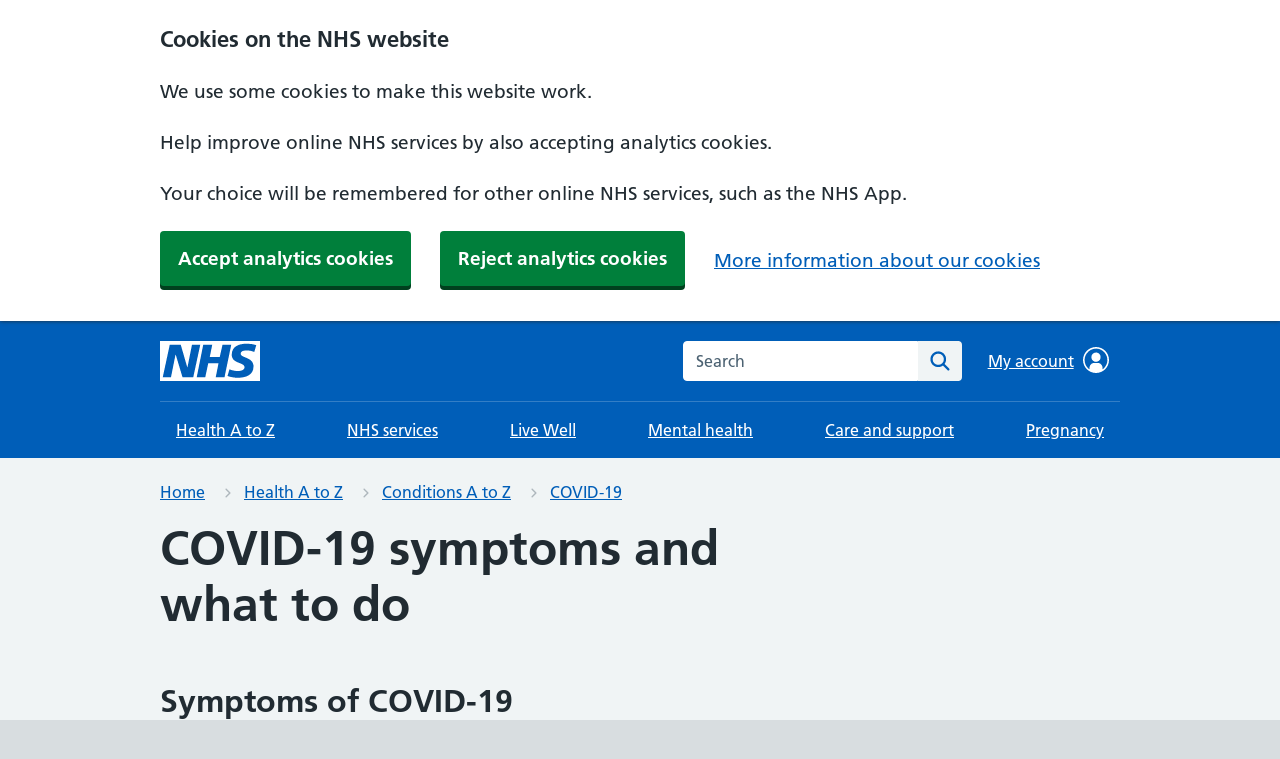

--- FILE ---
content_type: text/html; charset=utf-8
request_url: https://www.nhs.uk/conditions/covid-19/covid-19-symptoms-and-what-to-do/
body_size: 9157
content:
<!DOCTYPE html>























<html lang="en">
  <head>
    <meta charset="utf-8">
    <meta http-equiv="X-UA-Compatible" content="IE=edge">
    <meta name="viewport" content="width=device-width, initial-scale=1, shrink-to-fit=no">
    <meta name="description" content="Find out about the symptoms of COVID-19, what to do if you or your child has them and when to get medical help.">
    <meta name="google-site-verification" content="a4yrvgi5ZlBnKWfqFKkQ3_mEjqow_fpwbtF2bUTmZgc" />
    
    <link rel="canonical" href="https://www.nhs.uk/conditions/covid-19/covid-19-symptoms-and-what-to-do/">

    

    <title>COVID-19 symptoms and what to do - NHS</title>

    <link href="https://assets.nhs.uk/" rel="preconnect" crossorigin>
    <link type="font/woff2" href="https://assets.nhs.uk/fonts/FrutigerLTW01-55Roman.woff2" rel="preload" as="font" crossorigin>
    <link type="font/woff2" href="https://assets.nhs.uk/fonts/FrutigerLTW01-65Bold.woff2" rel="preload" as="font" crossorigin>

    <link rel="stylesheet" href="/static/nhsuk/css/main.c465fc6e7b88.css" type="text/css" />

    
      
    

    
      <script type="application/ld+json">{"@context": "http://schema.org", "@type": "MedicalWebPage", "about": {"@type": "WebPage", "alternateName": "", "name": "COVID-19 symptoms and what to do"}, "author": {"@type": "Organization", "email": "nhswebsite.servicedesk@nhs.net", "logo": "https://assets.nhs.uk/nhsuk-cms/images/nhs-attribution.width-510.png", "name": "NHS website", "url": "https://www.nhs.uk"}, "breadcrumb": {"@context": "http://schema.org", "@type": "BreadcrumbList", "itemListElement": [{"@type": "ListItem", "item": {"@id": "https://www.nhs.uk/conditions/", "genre": [], "name": "Conditions A to Z"}, "position": 0}, {"@type": "ListItem", "item": {"@id": "https://www.nhs.uk/conditions/covid-19/", "genre": ["Condition"], "name": "COVID-19"}, "position": 1}, {"@type": "ListItem", "item": {"@id": "https://www.nhs.uk/conditions/covid-19/covid-19-symptoms-and-what-to-do/", "genre": [], "name": "COVID-19 symptoms and what to do"}, "position": 2}]}, "copyrightHolder": {"@type": "Organization", "name": "Crown Copyright"}, "dateModified": "2025-11-25T12:21:04+00:00", "description": "Find out about the symptoms of COVID-19, what to do if you or your child has them and when to get medical help.", "genre": [], "hasPart": [{"@type": "HealthTopicContent", "description": "COVID-19 symptoms are like those of colds and flu. They include a high temperature, a cough and a loss or change to your smell or taste.", "hasHealthAspect": "http://schema.org/SymptomsHealthAspect", "hasPart": [{"@type": "WebPageElement", "headline": "", "text": "<p>COVID-19 symptoms can include:</p><ul><li>a high temperature \u2013 you may feel hot, cold or shivery, or your skin is hot to touch on your chest or back (you do not need to measure your temperature)</li><li>a new, continuous cough \u2013 this means coughing a lot for more than an hour, or 3 or more coughing episodes in 24 hours</li><li>a loss or change to your sense of smell or taste</li><li>shortness of breath</li><li>feeling tired or exhausted</li><li>an aching body</li><li>a headache</li><li>a sore throat</li><li>a blocked or runny nose</li><li>loss of appetite</li><li>diarrhoea</li><li>feeling sick or being sick</li></ul><p>The symptoms are very similar to symptoms of other illnesses, such as colds and flu.</p><p>Most people feel better within a few weeks, but it can take longer to recover.</p><p>For some people, it can be a more serious illness and their symptoms can last longer.</p>"}], "headline": "Symptoms of COVID-19", "url": "https://www.nhs.uk/conditions/covid-19/covid-19-symptoms-and-what-to-do/#symptoms"}, {"@type": "HealthTopicContent", "description": "", "hasHealthAspect": "http://schema.org/MedicalHelpUrgentHealthAspect", "hasPart": [{"@type": "WebPageElement", "headline": "Ask for an urgent GP appointment or get help from NHS 111 if:", "identifier": "urgent", "text": "<ul>\n<li>\n  you're worried about your or a child's COVID-19 symptoms or are not sure what to do\n </li>\n<li>\n  the symptoms are getting worse or are not getting better\n </li>\n<li>\n  you or a child have other signs of illness, such as a rash, loss of appetite, or feeling weak\n </li>\n<li>\n  you or a child have a high temperature that last 5 days or more or does not come down with paracetamol\n </li>\n<li>\n  a child under 3 months old and has a temperature of 38C or higher, or you think they have a high temperature\n </li>\n<li>\n  a child 3 to 6 months old and has a temperature of 39C or higher, or you think they have a high temperature\n </li>\n</ul>\n<p>\n It's particularly important to get help if you're at increased risk of getting ill from COVID-19, such as if you're pregnant, aged 60 or over, or have a weakened immune system.\n</p>\n<p>\n You can call 111 or\n <a href=\"https://111.nhs.uk/triage/check-your-symptoms\">\n  get help from 111 online\n </a>\n .\n</p>\n"}], "headline": "", "url": "https://www.nhs.uk/conditions/covid-19/covid-19-symptoms-and-what-to-do/#urgent-medical-help"}, {"@type": "HealthTopicContent", "description": "", "hasHealthAspect": "http://schema.org/MedicalHelpEmergencyHealthAspect", "hasPart": [{"@type": "WebPageElement", "headline": "Call 999 or go to A&E if you or a child:", "identifier": "immediate", "text": "<ul>\n<li>\n  seems very unwell, is getting worse or you think there's something seriously wrong \u2013 children and babies in particular can get unwell very quickly\n </li>\n<li>\n  get sudden chest pain\n </li>\n<li>\n  are so breathless you're unable to say short sentences when resting or your breathing has suddenly got worse \u2013 in babies their stomach may suck in under their ribs\n </li>\n<li>\n  start coughing up blood\n </li>\n<li>\n  collapse, faint, or have a seizure or fit for the first time\n </li>\n<li>\n  a rash that does not fade when you roll a glass over it, the same as\n  <a href=\"https://www.nhs.uk/conditions/meningitis/\">\n   meningitis\n  </a>\n</li>\n</ul>\n"}], "headline": "", "url": "https://www.nhs.uk/conditions/covid-19/covid-19-symptoms-and-what-to-do/#emergency-medical-help"}], "keywords": "", "lastReviewed": ["2023-03-21T10:58:00+00:00", "2026-03-21T10:58:00+00:00"], "license": "https://developer.api.nhs.uk/terms", "name": "COVID-19 symptoms and what to do", "relatedLink": [{"@type": "LinkRole", "linkRelationship": "Navigation", "name": "COVID-19", "position": 0, "url": "https://www.nhs.uk/conditions/covid-19/"}, {"@type": "LinkRole", "linkRelationship": "Navigation", "name": "COVID-19 symptoms and what to do", "position": 1, "url": "https://www.nhs.uk/conditions/covid-19/covid-19-symptoms-and-what-to-do/"}, {"@type": "LinkRole", "linkRelationship": "Navigation", "name": "How to avoid catching and spreading COVID-19 infection", "position": 2, "url": "https://www.nhs.uk/conditions/covid-19/how-to-avoid-catching-and-spreading-covid-19/"}, {"@type": "LinkRole", "linkRelationship": "Navigation", "name": "Treatments for COVID-19", "position": 3, "url": "https://www.nhs.uk/conditions/covid-19/treatments-for-covid-19/"}], "schemaVersion": "http://schema.org/version/13.0", "url": "https://www.nhs.uk/conditions/covid-19/covid-19-symptoms-and-what-to-do/"}</script>
    

    
  


    <link rel="shortcut icon" href="/static/nhsuk/img/favicons/favicon.68c7f017cfba.ico" type="image/x-icon">
    <link rel="apple-touch-icon" href="/static/nhsuk/img/favicons/apple-touch-icon-180x180.15a5044def06.png">
    <link rel="mask-icon" href="/static/nhsuk/img/favicons/favicon.25bc75538faa.svg" color="#005eb8">
    <link rel="icon" sizes="192x192" href="/static/nhsuk/img/favicons/favicon-192x192.43924bfe6c7e.png">
    <meta name="msapplication-TileImage" content="/static/nhsuk/img/favicons/mediumtile-144x144.cf4985872492.png">
    <meta name="msapplication-TileColor" content="#005eb8">
    <meta name="msapplication-square70x70logo" content="/static/nhsuk/img/favicons/smalltile-70x70.29f75b06cf75.png">
    <meta name="msapplication-square150x150logo" content="/static/nhsuk/img/favicons/mediumtile-150x150.89688d93af5b.png">
    <meta name="msapplication-wide310x150logo" content="/static/nhsuk/img/favicons/widetile-310x150.535c3996630d.png">
    <meta name="msapplication-square310x310logo" content="/static/nhsuk/img/favicons/largetile-310x310.294742e00ff4.png">

    

    
      <meta property="og:url" content="https://www.nhs.uk/conditions/covid-19/covid-19-symptoms-and-what-to-do/">
      <meta property="og:site_name" content="nhs.uk">
      <meta property="og:title" content="COVID-19 symptoms and what to do"/>
      <meta property="og:description" content="Find out about the symptoms of COVID-19, what to do if you or your child has them and when to get medical help.">
      <meta property="og:type" content="website">
      <meta property="og:locale" content="en_GB">
      <meta property="og:image" content="https://www.nhs.uk/static/nhsuk/img/default-social-image.a74435697f45.png">
      <meta property="og:image:alt" content="nhs.uk"/>
      <meta property="article:author" content="https://www.facebook.com/nhswebsite/">
      <meta property="article:modified_time" content="25 Nov 2025, 12:21 p.m.">
      <meta property="article:published_time" content="20 Mar 2023, 11:54 a.m.">
      
      <meta name="twitter:card" content="summary_large_image">
      <meta name="twitter:site" content="@nhsuk">
      <meta name="twitter:creator" content="@nhsuk">
      <meta name="twitter:image:alt" content="nhs.uk"/>
    


    <script src="/static/nhsuk/js/main.3cbc9921649e.js" defer></script>

    
      <script src="//assets.nhs.uk/scripts/cookie-consent.js"></script>
    



    
      
        
            <script id="adobe-target-configuration">
        function setUpTarget() {
            // Enable Target tracking
            window.targetPageParams = () => ({
                "at_property": "b477157d-6850-20b1-d82a-5da5c184f634"
            });
            window.targetGlobalSettings = {
                cookieDomain: window.location.hostname
            };
            // Obscure page while target does its magic if this visit is part of an A/B test
            (function(win, doc) {
                var STYLE_ID = 'at-body-style';
            
                function getParent() {
                    return doc.getElementsByTagName('head')[0];
                }
            
                function addStyle(parent, id, def) {
                    if (!parent) {
                        return;
                    }
            
                    var style = doc.createElement('style');
                    style.id = id;
                    style.innerHTML = def;
                    parent.appendChild(style);
                }
            
                function removeStyle(parent, id) {
                    if (!parent) {
                        return;
                    }
            
                    var style = doc.getElementById(id);
            
                    if (!style) {
                        return;
                    }
            
                    parent.removeChild(style);
                }
            
                var style = 'body {opacity: 0 !important}';
                var timeout = 3000;
            
                addStyle(getParent(), STYLE_ID, style);
                setTimeout(function() {
                    removeStyle(getParent(), STYLE_ID);
                }, timeout);
            }(window, document));
        }         
    </script>


        <script>
          // Enable Adobe target only if there is statistics consent cookie
          if(NHSCookieConsent.getStatistics()) {
              setUpTarget();
          }
        </script>
      

      <script type="application/javascript">window.digitalData=
            {"page": {
                "pageInfo": {
                    "pageName": "nhs:web:conditions:covid-19:covid-19-symptoms-and-what-to-do"
               },
                "category":
                    {
            "primaryCategory": "conditions",
            "subCategory1":"covid-19",
            "subCategory2":"covid-19-symptoms-and-what-to-do",
            "subCategory3":""
            }
                },
               };
            </script>

      
      
      <script
        id="adobe-analytics"
        src="https://assets.adobedtm.com/launch-ENe7f6cdd7cc05409b86547d9153429788.min.js"
        type="text/plain"
        data-cookieconsent="statistics"
        async
      ></script>

    

    <script>
      window.NHSUK_SETTINGS = {};
      window.NHSUK_SETTINGS.BANNER_API_URL = "//www.nhs.uk/externalservices/surveyfeedapi/api/bannerfeed";
      window.NHSUK_SETTINGS.BANNER_TEST_API_URL = "//www.nhs.uk/externalservices/surveyfeedapi/api/testfeed";
      
      window.NHSUK_SETTINGS.SUGGESTIONS_TEST_HOST = "//www.nhs.uk/search/autocomplete";
      window.NHSUK_SETTINGS.SEARCH_TEST_HOST = "//www.nhs.uk/search/results";
      window.NHSUK_SETTINGS.USER_FEEDBACK_STORE_ENDPOINT = "https://nhsuk-user-feedback-func-prod-uks.azurewebsites.net/";
    </script>  

    
  </head>

  <body class="">
    <script>
      document.body.className = ((document.body.className) ? document.body.className + ' js-enabled' : 'js-enabled');
    </script>
    

    
      <a class="nhsuk-skip-link" href="#maincontent">Skip to main content</a>


      

<header class="nhsuk-header" role="banner">
  <div class="nhsuk-width-container nhsuk-header__container beta-header">
    

<div class="nhsuk-header__logo">
  <a class="nhsuk-header__link" href="/" aria-label="NHS homepage">
    
    <svg class="nhsuk-logo" xmlns="http://www.w3.org/2000/svg" viewBox="0 0 40 16" height="40" width="100">
      <path class="nhsuk-logo__background" fill="#005eb8" d="M0 0h40v16H0z"></path>
      <path class="nhsuk-logo__text" fill="#fff" d="M3.9 1.5h4.4l2.6 9h.1l1.8-9h3.3l-2.8 13H9l-2.7-9h-.1l-1.8 9H1.1M17.3 1.5h3.6l-1 4.9h4L25 1.5h3.5l-2.7 13h-3.5l1.1-5.6h-4.1l-1.2 5.6h-3.4M37.7 4.4c-.7-.3-1.6-.6-2.9-.6-1.4 0-2.5.2-2.5 1.3 0 1.8 5.1 1.2 5.1 5.1 0 3.6-3.3 4.5-6.4 4.5-1.3 0-2.9-.3-4-.7l.8-2.7c.7.4 2.1.7 3.2.7s2.8-.2 2.8-1.5c0-2.1-5.1-1.3-5.1-5 0-3.4 2.9-4.4 5.8-4.4 1.6 0 3.1.2 4 .6"></path>
    </svg>
    
    
  </a>
</div>


    
      <div class="nhsuk-header__content" id="content-header">
        <div class="nhsuk-header__search">
            <div class="nhsuk-header__search-wrap beta-header__search-wrap js-show" id="wrap-search">
              <form class="nhsuk-header__search-form beta-header__search-form" id="search" action="/search/" method="get" role="search">
                <label class="nhsuk-u-visually-hidden" for="search-field">Search the NHS website</label>
                <div class="autocomplete-container" id="autocomplete-container"></div>
                <input class="nhsuk-search__input" id="search-field" name="q" type="search" placeholder="Search" autocomplete="off" >
                <button class="nhsuk-search__submit beta-search__submit" type="submit">
                  <svg class="nhsuk-icon nhsuk-icon__search beta-icon__search" xmlns="http://www.w3.org/2000/svg" viewBox="0 0 24 24" aria-hidden="true" focusable="false">
                    <path d="M19.71 18.29l-4.11-4.1a7 7 0 1 0-1.41 1.41l4.1 4.11a1 1 0 0 0 1.42 0 1 1 0 0 0 0-1.42zM5 10a5 5 0 1 1 5 5 5 5 0 0 1-5-5z"></path>
                  </svg>
                  <span class="nhsuk-u-visually-hidden">Search</span>
                </button>
              </form>
            </div>
          </div>
      </div>
    

  </div>

  

    <div class="beta-nhsuk-navigation-container">
      <div class="nhsuk-width-container">
        <nav class="beta-nhsuk-navigation" id="header-navigation" role="navigation" aria-label="Primary navigation">
          <ul class="beta-nhsuk-header__navigation-list">
            
            <li class="beta-nhsuk-header__navigation-item">
              <a class="nhsuk-header__navigation-link beta-nhsuk-header__navigation-link"  href="/health-a-to-z/">
                Health A to Z
                <svg class="nhsuk-icon nhsuk-icon__chevron-right" xmlns="http://www.w3.org/2000/svg" viewBox="0 0 24 24" aria-hidden="true" height="34" width="34">
                  <path d="M15.5 12a1 1 0 0 1-.29.71l-5 5a1 1 0 0 1-1.42-1.42l4.3-4.29-4.3-4.29a1 1 0 0 1 1.42-1.42l5 5a1 1 0 0 1 .29.71z"></path>
                </svg>
              </a>
            </li>
            
            <li class="beta-nhsuk-header__navigation-item">
              <a class="nhsuk-header__navigation-link beta-nhsuk-header__navigation-link"  href="/nhs-services/">
                NHS services
                <svg class="nhsuk-icon nhsuk-icon__chevron-right" xmlns="http://www.w3.org/2000/svg" viewBox="0 0 24 24" aria-hidden="true" height="34" width="34">
                  <path d="M15.5 12a1 1 0 0 1-.29.71l-5 5a1 1 0 0 1-1.42-1.42l4.3-4.29-4.3-4.29a1 1 0 0 1 1.42-1.42l5 5a1 1 0 0 1 .29.71z"></path>
                </svg>
              </a>
            </li>
            
            <li class="beta-nhsuk-header__navigation-item">
              <a class="nhsuk-header__navigation-link beta-nhsuk-header__navigation-link"  href="/live-well/">
                Live Well
                <svg class="nhsuk-icon nhsuk-icon__chevron-right" xmlns="http://www.w3.org/2000/svg" viewBox="0 0 24 24" aria-hidden="true" height="34" width="34">
                  <path d="M15.5 12a1 1 0 0 1-.29.71l-5 5a1 1 0 0 1-1.42-1.42l4.3-4.29-4.3-4.29a1 1 0 0 1 1.42-1.42l5 5a1 1 0 0 1 .29.71z"></path>
                </svg>
              </a>
            </li>
            
            <li class="beta-nhsuk-header__navigation-item">
              <a class="nhsuk-header__navigation-link beta-nhsuk-header__navigation-link"  href="/mental-health/">
                Mental health
                <svg class="nhsuk-icon nhsuk-icon__chevron-right" xmlns="http://www.w3.org/2000/svg" viewBox="0 0 24 24" aria-hidden="true" height="34" width="34">
                  <path d="M15.5 12a1 1 0 0 1-.29.71l-5 5a1 1 0 0 1-1.42-1.42l4.3-4.29-4.3-4.29a1 1 0 0 1 1.42-1.42l5 5a1 1 0 0 1 .29.71z"></path>
                </svg>
              </a>
            </li>
            
            <li class="beta-nhsuk-header__navigation-item">
              <a class="nhsuk-header__navigation-link beta-nhsuk-header__navigation-link"  href="/social-care-and-support/">
                Care and support
                <svg class="nhsuk-icon nhsuk-icon__chevron-right" xmlns="http://www.w3.org/2000/svg" viewBox="0 0 24 24" aria-hidden="true" height="34" width="34">
                  <path d="M15.5 12a1 1 0 0 1-.29.71l-5 5a1 1 0 0 1-1.42-1.42l4.3-4.29-4.3-4.29a1 1 0 0 1 1.42-1.42l5 5a1 1 0 0 1 .29.71z"></path>
                </svg>
              </a>
            </li>
            
            <li class="beta-nhsuk-header__navigation-item">
              <a class="nhsuk-header__navigation-link beta-nhsuk-header__navigation-link"  href="/pregnancy/">
                Pregnancy
                <svg class="nhsuk-icon nhsuk-icon__chevron-right" xmlns="http://www.w3.org/2000/svg" viewBox="0 0 24 24" aria-hidden="true" height="34" width="34">
                  <path d="M15.5 12a1 1 0 0 1-.29.71l-5 5a1 1 0 0 1-1.42-1.42l4.3-4.29-4.3-4.29a1 1 0 0 1 1.42-1.42l5 5a1 1 0 0 1 .29.71z"></path>
                </svg>
              </a>
            </li>
            
           
            <li class="beta-nhsuk-header__navigation-item beta-nhsuk-header__navigation-item--home">
              <a class="nhsuk-header__navigation-link beta-nhsuk-header__navigation-link"   href="/">
                Home
                <svg class="nhsuk-icon nhsuk-icon__chevron-right" xmlns="http://www.w3.org/2000/svg" viewBox="0 0 24 24" aria-hidden="true" height="34" width="34">
                  <path d="M15.5 12a1 1 0 0 1-.29.71l-5 5a1 1 0 0 1-1.42-1.42l4.3-4.29-4.3-4.29a1 1 0 0 1 1.42-1.42l5 5a1 1 0 0 1 .29.71z"></path>
                </svg>
              </a>
            </li>
            <li class="beta-mobile-menu-container">
              <button class="beta-nhsuk-header__menu-toggle nhsuk-header__navigation-link beta-nhsuk-header__navigation-link" aria-expanded="false">
                <span class="nhsuk-u-visually-hidden">Browse</span>
                More
                <svg class="nhsuk-icon beta-nhsuk-icon__chevron-down" xmlns="http://www.w3.org/2000/svg" viewBox="0 0 24 24" aria-hidden="true" focusable="false">
                  <path d="M15.5 12a1 1 0 0 1-.29.71l-5 5a1 1 0 0 1-1.42-1.42l4.3-4.29-4.3-4.29a1 1 0 0 1 1.42-1.42l5 5a1 1 0 0 1 .29.71z"></path>
                </svg>
              </button>
            </li>
          </ul>
        </nav>
      </div>
    </div>

  
</header>
    

    
  


<nav class="nhsuk-breadcrumb beta-breadcrumb" aria-label="Breadcrumb">
  <div class="nhsuk-width-container">
    <ol class="nhsuk-breadcrumb__list">
      
        <li class="nhsuk-breadcrumb__item">
          <a href="/" class="nhsuk-breadcrumb__link">Home</a>
        </li>
      
        <li class="nhsuk-breadcrumb__item">
          <a href="/health-a-to-z/" class="nhsuk-breadcrumb__link">Health A to Z</a>
        </li>
      
        <li class="nhsuk-breadcrumb__item">
          <a href="/conditions/" class="nhsuk-breadcrumb__link">Conditions A to Z</a>
        </li>
      
        <li class="nhsuk-breadcrumb__item">
          <a href="/conditions/covid-19/" class="nhsuk-breadcrumb__link">COVID-19</a>
        </li>
      
    </ol>

    <p class="nhsuk-breadcrumb__back">
      
        <a href="/conditions/covid-19/" class="nhsuk-breadcrumb__backlink">
          <span class="nhsuk-u-visually-hidden">Back to </span>
          COVID-19
        </a>
      
    </p>
  </div>
</nav>




    

    <div class="nhsuk-width-container">
        <main class="nhsuk-main-wrapper nhsuk-u-padding-top-0 nhsuk-u-padding-top-0" id="maincontent"  lang="en-GB"  >
        
  <div class="nhsuk-grid-row">
    <div class="nhsuk-grid-column-two-thirds">

      
  <h1>
    
      COVID-19 symptoms and what to do
    
  </h1>
    


    </div>
  </div>

  <article>
    <div class="nhsuk-grid-row">
      <div class="nhsuk-grid-column-two-thirds">

        
  
    


  <section>

    
    
      <h2 id="symptoms">Symptoms of COVID-19</h2>
    

    
      
        
          



    <p data-block-key="3obxt">COVID-19 symptoms can include:</p><ul><li data-block-key="ctqsj">a high temperature – you may feel hot, cold or shivery, or your skin is hot to touch on your chest or back (you do not need to measure your temperature)</li><li data-block-key="3ovd6">a new, continuous cough – this means coughing a lot for more than an hour, or 3 or more coughing episodes in 24 hours</li><li data-block-key="bnnl6">a loss or change to your sense of smell or taste</li><li data-block-key="bq6e2">shortness of breath</li><li data-block-key="6ihku">feeling tired or exhausted</li><li data-block-key="bo8vq">an aching body</li><li data-block-key="e4g30">a headache</li><li data-block-key="2btjm">a sore throat</li><li data-block-key="bfr84">a blocked or runny nose</li><li data-block-key="cqep4">loss of appetite</li><li data-block-key="7bbgm">diarrhoea</li><li data-block-key="fa25">feeling sick or being sick</li></ul><p data-block-key="1djqq">The symptoms are very similar to symptoms of other illnesses, such as colds and flu.</p><p data-block-key="9csn7">Most people feel better within a few weeks, but it can take longer to recover.</p><p data-block-key="bhfdm">For some people, it can be a more serious illness and their symptoms can last longer.</p>

        
      
    
  </section>


  
    


  <section>

    
    
      <h2>What to do if you have symptoms of COVID-19</h2>
    

    
      
        
          



    <p data-block-key="3obxt">Try to stay at home and avoid contact with other people if you or your child have symptoms and either:</p><ul><li data-block-key="8ea4f">have a high temperature</li><li data-block-key="88f6r">do not feel well enough to go to work, school, childcare, or do your normal activities</li></ul><p data-block-key="61i3a">You can go back to your normal activities when you feel better or do not have a high temperature.</p><p data-block-key="e00hs">If your child has mild symptoms such as a runny nose, sore throat or mild cough, and they feel well enough, they can go to school or childcare.</p><h3 data-block-key="4embv">If you test positive for COVID-19</h3><p data-block-key="6tsa9">Most people do not need to take a <a href="/tests-and-treatments/covid-19-rapid-lateral-flow-test/">COVID-19 rapid lateral flow test</a> if they have symptoms.</p><p data-block-key="899p2">But if you choose to do a test and the result is positive:</p><ul><li data-block-key="c4eib">try to stay at home and avoid contact with other people for 3 days after the day the test was taken if you or your child are under 18 years old – children and young people tend to be infectious for less time than adults</li><li data-block-key="8d26d">try to stay at home and avoid contact with other people for 5 days after the day you took your test if you are 18 years old or over</li><li data-block-key="2udn3">avoid meeting people who are more likely to get seriously ill from infections, such as people with a weakened immune system, for 10 days after the day you took your test</li></ul>

        
      
    
      
        
          

<div class="nhsuk-inset-text" >
  <span class="nhsuk-u-visually-hidden">Information: </span>
  <p data-block-key="am31l">If you are eligible for treatments for COVID-19, you should take a rapid lateral flow test as soon as you get symptoms.</p><p data-block-key="77vd0"><a href="/conditions/covid-19/treatments-for-covid-19/">Find out more about treatments for COVID-19 and who can have them</a></p>
</div>

        
      
    
  </section>


  
    


  <section>

    
    
      <h2>How to look after COVID-19 symptoms yourself</h2>
    

    
      
        
          



    <p data-block-key="nyvfo">It’s not always possible to treat COVID-19. But there are things you can do to help ease some of the symptoms, such as a high temperature, a cough and breathlessness.</p>

        
      
    
      
        
          

<div class="nhsuk-do-dont-list">
  <h3 class="nhsuk-do-dont-list__label" >
    Do
  </h3 >
  <ul class="nhsuk-list nhsuk-list--tick" >
    
    <li>
      <svg class="nhsuk-icon nhsuk-icon__tick" xmlns="http://www.w3.org/2000/svg" viewBox="0 0 24 24" fill="none" aria-hidden="true" height="34" width="34">
        <path stroke-width="4" stroke-linecap="round" d="M18.4 7.8l-8.5 8.4L5.6 12" stroke="#007f3b"></path>
      </svg>
      <p data-block-key="5yoei">get lots of rest</p>
    </li>
    
    <li>
      <svg class="nhsuk-icon nhsuk-icon__tick" xmlns="http://www.w3.org/2000/svg" viewBox="0 0 24 24" fill="none" aria-hidden="true" height="34" width="34">
        <path stroke-width="4" stroke-linecap="round" d="M18.4 7.8l-8.5 8.4L5.6 12" stroke="#007f3b"></path>
      </svg>
      <p data-block-key="n4ssc">drink plenty of water to avoid dehydration (your pee should be light yellow or clear)</p>
    </li>
    
    <li>
      <svg class="nhsuk-icon nhsuk-icon__tick" xmlns="http://www.w3.org/2000/svg" viewBox="0 0 24 24" fill="none" aria-hidden="true" height="34" width="34">
        <path stroke-width="4" stroke-linecap="round" d="M18.4 7.8l-8.5 8.4L5.6 12" stroke="#007f3b"></path>
      </svg>
      <p data-block-key="n4ssc">take <a href="/medicines/paracetamol-for-adults/">paracetamol</a> or <a href="/medicines/ibuprofen-for-adults/">ibuprofen</a> if you feel uncomfortable</p>
    </li>
    
    <li>
      <svg class="nhsuk-icon nhsuk-icon__tick" xmlns="http://www.w3.org/2000/svg" viewBox="0 0 24 24" fill="none" aria-hidden="true" height="34" width="34">
        <path stroke-width="4" stroke-linecap="round" d="M18.4 7.8l-8.5 8.4L5.6 12" stroke="#007f3b"></path>
      </svg>
      <p data-block-key="n4ssc">try having a teaspoon of honey if you have a cough – do not give honey to babies under 12 months</p>
    </li>
    
    <li>
      <svg class="nhsuk-icon nhsuk-icon__tick" xmlns="http://www.w3.org/2000/svg" viewBox="0 0 24 24" fill="none" aria-hidden="true" height="34" width="34">
        <path stroke-width="4" stroke-linecap="round" d="M18.4 7.8l-8.5 8.4L5.6 12" stroke="#007f3b"></path>
      </svg>
      <p data-block-key="n4ssc">try turning the heating down or opening a window to help with breathlessness</p>
    </li>
    
    <li>
      <svg class="nhsuk-icon nhsuk-icon__tick" xmlns="http://www.w3.org/2000/svg" viewBox="0 0 24 24" fill="none" aria-hidden="true" height="34" width="34">
        <path stroke-width="4" stroke-linecap="round" d="M18.4 7.8l-8.5 8.4L5.6 12" stroke="#007f3b"></path>
      </svg>
      <p data-block-key="n4ssc">breathe slowly in through your nose and out through your mouth, with your lips together like you&#x27;re gently blowing out a candle</p>
    </li>
    
    <li>
      <svg class="nhsuk-icon nhsuk-icon__tick" xmlns="http://www.w3.org/2000/svg" viewBox="0 0 24 24" fill="none" aria-hidden="true" height="34" width="34">
        <path stroke-width="4" stroke-linecap="round" d="M18.4 7.8l-8.5 8.4L5.6 12" stroke="#007f3b"></path>
      </svg>
      <p data-block-key="n4ssc">sit upright in a chair to help with breathlessness</p>
    </li>
    
    <li>
      <svg class="nhsuk-icon nhsuk-icon__tick" xmlns="http://www.w3.org/2000/svg" viewBox="0 0 24 24" fill="none" aria-hidden="true" height="34" width="34">
        <path stroke-width="4" stroke-linecap="round" d="M18.4 7.8l-8.5 8.4L5.6 12" stroke="#007f3b"></path>
      </svg>
      <p data-block-key="n4ssc">relax your shoulders, so you&#x27;re not hunched to help with breathlessness</p>
    </li>
    
    <li>
      <svg class="nhsuk-icon nhsuk-icon__tick" xmlns="http://www.w3.org/2000/svg" viewBox="0 0 24 24" fill="none" aria-hidden="true" height="34" width="34">
        <path stroke-width="4" stroke-linecap="round" d="M18.4 7.8l-8.5 8.4L5.6 12" stroke="#007f3b"></path>
      </svg>
      <p data-block-key="n4ssc">lean forward slightly – support yourself by putting your hands on your knees or on something stable like a chair to help with breathlessness</p>
    </li>
    
  </ul>
</div>

        
      
    
      
        
          

<div class="nhsuk-do-dont-list">
  <h3 class="nhsuk-do-dont-list__label" >
    Don&rsquo;t
  </h3>
  <ul class="nhsuk-list nhsuk-list--cross" >
    
    <li>
      <svg class="nhsuk-icon nhsuk-icon__cross" xmlns="http://www.w3.org/2000/svg" viewBox="0 0 24 24" aria-hidden="true" width="34" height="34">
        <path d="M17 18.5c-.4 0-.8-.1-1.1-.4l-10-10c-.6-.6-.6-1.6 0-2.1.6-.6 1.5-.6 2.1 0l10 10c.6.6.6 1.5 0 2.1-.3.3-.6.4-1 .4z" fill="#d5281b"></path>
        <path d="M7 18.5c-.4 0-.8-.1-1.1-.4-.6-.6-.6-1.5 0-2.1l10-10c.6-.6 1.5-.6 2.1 0 .6.6.6 1.5 0 2.1l-10 10c-.3.3-.6.4-1 .4z" fill="#d5281b"></path>
      </svg>
      <p data-block-key="t0rrk">do not lie on your back if you have a cough – lie on your side or sit upright instead</p>
    </li>
    
    <li>
      <svg class="nhsuk-icon nhsuk-icon__cross" xmlns="http://www.w3.org/2000/svg" viewBox="0 0 24 24" aria-hidden="true" width="34" height="34">
        <path d="M17 18.5c-.4 0-.8-.1-1.1-.4l-10-10c-.6-.6-.6-1.6 0-2.1.6-.6 1.5-.6 2.1 0l10 10c.6.6.6 1.5 0 2.1-.3.3-.6.4-1 .4z" fill="#d5281b"></path>
        <path d="M7 18.5c-.4 0-.8-.1-1.1-.4-.6-.6-.6-1.5 0-2.1l10-10c.6-.6 1.5-.6 2.1 0 .6.6.6 1.5 0 2.1l-10 10c-.3.3-.6.4-1 .4z" fill="#d5281b"></path>
      </svg>
      <p data-block-key="0pork">do not use a fan to cool your room as it may spread the virus</p>
    </li>
    
    <li>
      <svg class="nhsuk-icon nhsuk-icon__cross" xmlns="http://www.w3.org/2000/svg" viewBox="0 0 24 24" aria-hidden="true" width="34" height="34">
        <path d="M17 18.5c-.4 0-.8-.1-1.1-.4l-10-10c-.6-.6-.6-1.6 0-2.1.6-.6 1.5-.6 2.1 0l10 10c.6.6.6 1.5 0 2.1-.3.3-.6.4-1 .4z" fill="#d5281b"></path>
        <path d="M7 18.5c-.4 0-.8-.1-1.1-.4-.6-.6-.6-1.5 0-2.1l10-10c.6-.6 1.5-.6 2.1 0 .6.6.6 1.5 0 2.1l-10 10c-.3.3-.6.4-1 .4z" fill="#d5281b"></path>
      </svg>
      <p data-block-key="0pork">try not to panic if you&#x27;re feeling breathless – this can make it worse</p>
    </li>
    
  </ul>
</div>

        
      
    
  </section>


  
    


  <section>

    

    
      
        
          

<details class="nhsuk-details">
  <summary class="nhsuk-details__summary">
    <span class="nhsuk-details__summary-text" >
    Watch a video to find out how you can help relieve breathlessness
    </span>
  </summary>
  <div class="nhsuk-details__text">
    
      
        
          


<div class="app-brightcove-video">
  
  <div class="nhsuk-card__content">
    <h3 >Video: tips for breathlessness</h3>
    
    <p >Find out how you can help relieve breathlessness.</p>
    
  </div>
  
  <div class="app-brightcove-videoplayer">
    <video id="6162708319001"
        data-video-id="6162708319001"
        data-account="79855382001"
        data-player="EkC1XU82e"
        data-embed="default"
        data-application-id
        class="video-js vjs-fluid"
        controls>
    </video>
    <script src="//players.brightcove.net/79855382001/EkC1XU82e_default/index.min.js"></script>
  </div>
  <div class="app-brightcove-video--date">
    
    Media last reviewed: 2 June 2023<br>
    Media review due: 2 June 2026
  </div>
</div>


        
      
    
  </div>
</details>

        
      
    
      
        
          



    <h3 data-block-key="nyvfo"><b>A pharmacist can help with a cough</b></h3><p data-block-key="21dr6">If you have a cough, you can ask a pharmacist for advice about cough treatments.</p>

        
      
    
  </section>


  
    


  <section>

    

    
      
        
          


<div class="nhsuk-card nhsuk-card--care nhsuk-card--care--urgent">
  <div class="nhsuk-card--care__heading-container">
    <h2 class="nhsuk-card--care__heading" >
      <span role="text">
        <span class="nhsuk-u-visually-hidden">Urgent advice: </span>Ask for an urgent GP appointment or get help from NHS 111 if:
      </span>
    </h2>
    <span class="nhsuk-card--care__arrow" aria-hidden="true"></span>
  </div>
  <div class="nhsuk-card__content">
    
      
        
          



    <ul><li data-block-key="uy9gl">you're worried about your or a child's COVID-19 symptoms or are not sure what to do</li><li data-block-key="b5rn1">the symptoms are getting worse or are not getting better</li><li data-block-key="1h4v6">you or a child have other signs of illness, such as a rash, loss of appetite, or feeling weak</li><li data-block-key="6u29v">you or a child have a high temperature that last 5 days or more or does not come down with paracetamol</li><li data-block-key="eo6ol">a child under 3 months old and has a temperature of 38C or higher, or you think they have a high temperature</li><li data-block-key="p77b">a child 3 to 6 months old and has a temperature of 39C or higher, or you think they have a high temperature</li></ul><p data-block-key="fhavu">It's particularly important to get help if you're at increased risk of getting ill from COVID-19, such as if you're pregnant, aged 60 or over, or have a weakened immune system.</p><p data-block-key="1v0qa">You can call 111 or <a href="https://111.nhs.uk/triage/check-your-symptoms">get help from 111 online</a>.</p>

        
      
    
    
  </div>
</div>

        
      
    
  </section>


  
    


  <section>

    

    
      
        
          


<div class="nhsuk-card nhsuk-card--care nhsuk-card--care--emergency">
  <div class="nhsuk-card--care__heading-container">
    <h2 class="nhsuk-card--care__heading" >
      <span role="text">
        <span class="nhsuk-u-visually-hidden">Immediate action required: </span>Call 999 or go to A&amp;E if you or a child:
      </span>
    </h2>
    <span class="nhsuk-card--care__arrow" aria-hidden="true"></span>
  </div>
  <div class="nhsuk-card__content">
    
      
        
          



    <ul><li data-block-key="uy9gl">seems very unwell, is getting worse or you think there's something seriously wrong – children and babies in particular can get unwell very quickly</li><li data-block-key="3ap8i">get sudden chest pain</li><li data-block-key="3hdga">are so breathless you're unable to say short sentences when resting or your breathing has suddenly got worse – in babies their stomach may suck in under their ribs</li><li data-block-key="59g5i">start coughing up blood</li><li data-block-key="2qsp2">collapse, faint, or have a seizure or fit for the first time</li><li data-block-key="euimi">a rash that does not fade when you roll a glass over it, the same as <a href="https://www.nhs.uk/conditions/meningitis/">meningitis</a></li></ul>

        
      
    
    
  </div>
</div>

        
      
    
  </section>


  
    


  <section>

    
    
      <h2>More information</h2>
    

    
      
        
          



    <p data-block-key="g39ns"><a href="/conditions/covid-19/how-to-avoid-catching-and-spreading-covid-19/">Read more about how to avoid catching and spreading COVID-19</a></p><p data-block-key="1jrim"><a href="https://www.gov.uk/guidance/people-with-symptoms-of-a-respiratory-infection-including-covid-19">Read full guidance for people with symptoms of a respiratory infection including COVID-19 on GOV.UK</a></p><p data-block-key="28pf"><a href="https://www.gov.uk/government/publications/covid-19-guidance-for-people-whose-immune-system-means-they-are-at-higher-risk/covid-19-guidance-for-people-whose-immune-system-means-they-are-at-higher-risk">GOV.UK guidance for people whose immune system means they are at higher risk from COVID-19</a></p>

        
      
    
  </section>


  


      </div>

      

    </div>
  </article>

  

  
    <aside class="nhsuk-grid-row">
      <div class="nhsuk-grid-column-two-thirds">
        <div id="sibling-nav" class="beta-hub-sibling-nav nhsuk-u-padding-top-5">
          <h2 class="nhsuk-u-font-size-24 nhsuk-u-margin-bottom-4">
            More in
            
              <a href="/conditions/covid-19/">COVID-19</a>
            
          </h2>
          <nav role="navigation" class="beta-nhsuk-navigation-sideways">
            <ul class="beta-nhsuk-navigation-sideways__list">
              
                
                
                  
                  
                    
                      <li class="beta-nhsuk-navigation-sideways__item is-active" aria-current="true">
                        Symptoms and what to do
                      </li>
                    
                  
                    
                      <li class="beta-nhsuk-navigation-sideways__item">
                        <a href="https://www.nhs.uk/conditions/covid-19/how-to-avoid-catching-and-spreading-covid-19/">
                          How to avoid catching and spreading
                        </a>
                      </li>
                    
                  
                    
                      <li class="beta-nhsuk-navigation-sideways__item">
                        <a href="https://www.nhs.uk/conditions/covid-19/treatments-for-covid-19/">
                          Treatments
                        </a>
                      </li>
                    
                  
                
              
            </ul>
          </nav>
        </div>
      </div>
    </aside>
  

  
    <div>
      <p class="nhsuk-body-s nhsuk-u-margin-top-7 nhsuk-u-secondary-text-color">
        Page last reviewed: 21 March 2023
        <br>
        Next review due: 21 March 2026
      </p>
    </div>
  

  







        
        
        <div class="nhsuk-grid-row">
          <div class="nhsuk-grid-column-two-thirds">
            
          </div>
        </div>  
      </main>
    </div>

    

    
      


<footer role="contentinfo">
  <div class="nhsuk-footer" id="nhsuk-footer">
    <div class="nhsuk-width-container">
      <h2 class="nhsuk-u-visually-hidden">Support links</h2>
      <div class="beta-nhsuk-footer">
        
          <ul class="beta-nhsuk-footer__list nhsuk-footer__list">
            
              <li class="beta-nhsuk-footer__list-item nhsuk-footer__list-item">
                <a class="beta-nhsuk-footer__list-item-link nhsuk-footer__list-item-link" href="/">Home</a>
              </li>
            
              <li class="beta-nhsuk-footer__list-item nhsuk-footer__list-item">
                <a class="beta-nhsuk-footer__list-item-link nhsuk-footer__list-item-link" href="/health-a-to-z/">Health A to Z</a>
              </li>
            
              <li class="beta-nhsuk-footer__list-item nhsuk-footer__list-item">
                <a class="beta-nhsuk-footer__list-item-link nhsuk-footer__list-item-link" href="/nhs-services/">NHS services</a>
              </li>
            
              <li class="beta-nhsuk-footer__list-item nhsuk-footer__list-item">
                <a class="beta-nhsuk-footer__list-item-link nhsuk-footer__list-item-link" href="/live-well/">Live Well</a>
              </li>
            
              <li class="beta-nhsuk-footer__list-item nhsuk-footer__list-item">
                <a class="beta-nhsuk-footer__list-item-link nhsuk-footer__list-item-link" href="/mental-health/">Mental health</a>
              </li>
            
              <li class="beta-nhsuk-footer__list-item nhsuk-footer__list-item">
                <a class="beta-nhsuk-footer__list-item-link nhsuk-footer__list-item-link" href="/social-care-and-support/">Care and support</a>
              </li>
            
              <li class="beta-nhsuk-footer__list-item nhsuk-footer__list-item">
                <a class="beta-nhsuk-footer__list-item-link nhsuk-footer__list-item-link" href="/pregnancy/">Pregnancy</a>
              </li>
            
              <li class="beta-nhsuk-footer__list-item nhsuk-footer__list-item">
                <a class="beta-nhsuk-footer__list-item-link nhsuk-footer__list-item-link" href="/conditions/covid-19/">COVID-19</a>
              </li>
            
          </ul>
        
          <ul class="beta-nhsuk-footer__list nhsuk-footer__list">
            
              <li class="beta-nhsuk-footer__list-item nhsuk-footer__list-item">
                <a class="beta-nhsuk-footer__list-item-link nhsuk-footer__list-item-link" href="/nhs-app/">NHS App</a>
              </li>
            
              <li class="beta-nhsuk-footer__list-item nhsuk-footer__list-item">
                <a class="beta-nhsuk-footer__list-item-link nhsuk-footer__list-item-link" href="/nhs-services/online-services/find-nhs-number/">Find my NHS number</a>
              </li>
            
              <li class="beta-nhsuk-footer__list-item nhsuk-footer__list-item">
                <a class="beta-nhsuk-footer__list-item-link nhsuk-footer__list-item-link" href="/nhs-services/gps/view-your-gp-health-record/">View your GP health record</a>
              </li>
            
              <li class="beta-nhsuk-footer__list-item nhsuk-footer__list-item">
                <a class="beta-nhsuk-footer__list-item-link nhsuk-footer__list-item-link" href="/nhs-services/online-services/view-your-test-results/">View your test results</a>
              </li>
            
              <li class="beta-nhsuk-footer__list-item nhsuk-footer__list-item">
                <a class="beta-nhsuk-footer__list-item-link nhsuk-footer__list-item-link" href="/using-the-nhs/about-the-nhs/">About the NHS</a>
              </li>
            
              <li class="beta-nhsuk-footer__list-item nhsuk-footer__list-item">
                <a class="beta-nhsuk-footer__list-item-link nhsuk-footer__list-item-link" href="/using-the-nhs/healthcare-abroad/">Healthcare abroad</a>
              </li>
            
          </ul>
        
          <ul class="beta-nhsuk-footer__list nhsuk-footer__list">
            
              <li class="beta-nhsuk-footer__list-item nhsuk-footer__list-item">
                <a class="beta-nhsuk-footer__list-item-link nhsuk-footer__list-item-link" href="/nhs-sites/">Other NHS websites</a>
              </li>
            
              <li class="beta-nhsuk-footer__list-item nhsuk-footer__list-item">
                <a class="beta-nhsuk-footer__list-item-link nhsuk-footer__list-item-link" href="/our-policies/profile-editor-login/">Profile editor login</a>
              </li>
            
          </ul>
        
          <ul class="beta-nhsuk-footer__list nhsuk-footer__list beta-nhsuk-footer__list-policies">
            
              <li class="beta-nhsuk-footer__list-item nhsuk-footer__list-item">
                <a class="beta-nhsuk-footer__list-item-link nhsuk-footer__list-item-link" href="/about-us/">About us</a>
              </li>
            
              <li class="beta-nhsuk-footer__list-item nhsuk-footer__list-item">
                <a class="beta-nhsuk-footer__list-item-link nhsuk-footer__list-item-link" href="/give-feedback-about-the-nhs-website/">Give us feedback</a>
              </li>
            
              <li class="beta-nhsuk-footer__list-item nhsuk-footer__list-item">
                <a class="beta-nhsuk-footer__list-item-link nhsuk-footer__list-item-link" href="/accessibility-statement/">Accessibility statement</a>
              </li>
            
              <li class="beta-nhsuk-footer__list-item nhsuk-footer__list-item">
                <a class="beta-nhsuk-footer__list-item-link nhsuk-footer__list-item-link" href="/our-policies/">Our policies</a>
              </li>
            
              <li class="beta-nhsuk-footer__list-item nhsuk-footer__list-item">
                <a class="beta-nhsuk-footer__list-item-link nhsuk-footer__list-item-link" href="/our-policies/cookies-policy/">Cookies</a>
              </li>
            
          </ul>
        
      </div>

      <div>
        <p class="beta-nhsuk-footer__copyright">&copy; Crown copyright</p>
      </div>
    </div>
  </div>
</footer> 
    

    
      
      
        
          <script src="https://assets.nhs.uk/scripts/login.js"></script>
        
      
    
  </body>
</html>


--- FILE ---
content_type: text/vtt
request_url: https://house-fastly-signed-eu-west-1-prod.brightcovecdn.com/media/v1/hls/v4/clear/79855382001/0a14c04f-e332-430d-b935-fd6ec87140ae/bb155caf-8297-442e-8a4b-574a620f6308/segment0.vtt?fastly_token=Njk2ZTEwNDRfZGQxYThlOTBjNTkwMjZmMzZmMTNlNzdlZGI2MmQ5MTFlOTBmMTQ2MzQzNmVhMzVhMjE3ODM3YmVlYjkwMWI4ZV8vL2hvdXNlLWZhc3RseS1zaWduZWQtZXUtd2VzdC0xLXByb2QuYnJpZ2h0Y292ZWNkbi5jb20vbWVkaWEvdjEvaGxzL3Y0L2NsZWFyLzc5ODU1MzgyMDAxLzBhMTRjMDRmLWUzMzItNDMwZC1iOTM1LWZkNmVjODcxNDBhZS9iYjE1NWNhZi04Mjk3LTQ0MmUtOGE0Yi01NzRhNjIwZjYzMDgv
body_size: 47
content:
WEBVTT
X-TIMESTAMP-MAP=LOCAL:00:00:00.000,MPEGTS:0

00:00.720 --> 00:04.240
Tips for breathlessness.
If you're feeling breathless,&nbsp;&nbsp;

00:04.240 --> 00:09.640
it can help to keep your room cool.
Try turning the heating down or opening a window.&nbsp;

00:09.640 --> 00:15.040
You could also try breathing slowly in&nbsp;
through your nose and out through your mouth.&nbsp;

00:15.040 --> 00:21.440
Purse your lips while breathing, like&nbsp;
you're gently blowing out a candle.&nbsp;

00:21.440 --> 00:29.960
Try sitting upright in a chair.
Relax your shoulders, so you're not hunched.&nbsp;

